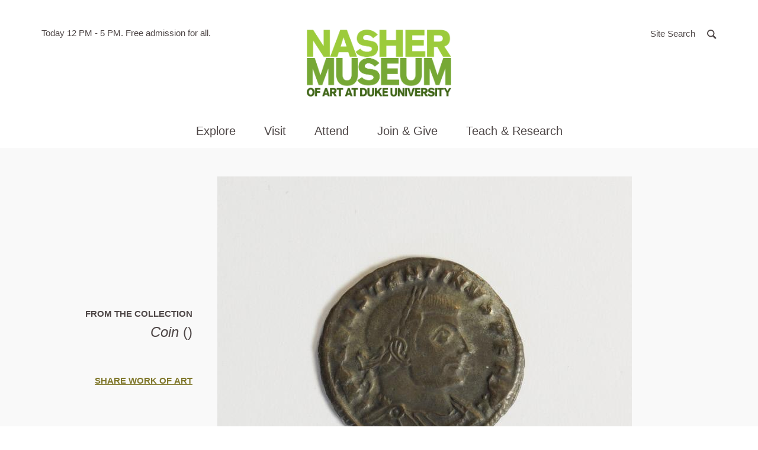

--- FILE ---
content_type: text/html; charset=UTF-8
request_url: https://nasher.duke.edu/artwork/18350/
body_size: 14982
content:

<!doctype html>
<html class="no-js" lang="en-US">
  <head>

  <!-- Google tag (gtag.js) -->
<script async src="https://www.googletagmanager.com/gtag/js?id=G-21PYN184D4"></script>
<script>
  window.dataLayer = window.dataLayer || [];
  function gtag(){dataLayer.push(arguments);}
  gtag('js', new Date());

  gtag('config', 'G-21PYN184D4');
</script>


  <meta charset="utf-8">
  <meta http-equiv="x-ua-compatible" content="ie=edge">
  <meta name="viewport" content="width=device-width, initial-scale=1">
  <meta name='robots' content='index, follow, max-image-preview:large, max-snippet:-1, max-video-preview:-1' />

	<!-- This site is optimized with the Yoast SEO plugin v26.7 - https://yoast.com/wordpress/plugins/seo/ -->
	<title>Coin - Nasher Museum of Art at Duke University</title>
	<link rel="canonical" href="https://nasher.duke.edu/artwork/18350/" />
	<meta property="og:locale" content="en_US" />
	<meta property="og:type" content="article" />
	<meta property="og:title" content="Coin - Nasher Museum of Art at Duke University" />
	<meta property="og:url" content="https://nasher.duke.edu/artwork/18350/" />
	<meta property="og:site_name" content="Nasher Museum of Art at Duke University" />
	<meta property="article:modified_time" content="2022-11-18T20:43:57+00:00" />
	<meta property="og:image" content="https://nasher.duke.edu/wp-content/uploads/2018/02/36153573-b1c288e4-109c-11e8-848b-986b5b198b17.png" />
	<meta property="og:image:width" content="512" />
	<meta property="og:image:height" content="512" />
	<meta property="og:image:type" content="image/png" />
	<meta name="twitter:card" content="summary_large_image" />
	<script type="application/ld+json" class="yoast-schema-graph">{"@context":"https://schema.org","@graph":[{"@type":"WebPage","@id":"https://nasher.duke.edu/artwork/18350/","url":"https://nasher.duke.edu/artwork/18350/","name":"Coin - Nasher Museum of Art at Duke University","isPartOf":{"@id":"https://nasher.duke.edu/#website"},"datePublished":"2017-12-23T06:01:02+00:00","dateModified":"2022-11-18T20:43:57+00:00","breadcrumb":{"@id":"https://nasher.duke.edu/artwork/18350/#breadcrumb"},"inLanguage":"en-US","potentialAction":[{"@type":"ReadAction","target":["https://nasher.duke.edu/artwork/18350/"]}]},{"@type":"BreadcrumbList","@id":"https://nasher.duke.edu/artwork/18350/#breadcrumb","itemListElement":[{"@type":"ListItem","position":1,"name":"Home","item":"https://nasher.duke.edu/"},{"@type":"ListItem","position":2,"name":"Coin"}]},{"@type":"WebSite","@id":"https://nasher.duke.edu/#website","url":"https://nasher.duke.edu/","name":"Nasher Museum of Art at Duke University","description":"","potentialAction":[{"@type":"SearchAction","target":{"@type":"EntryPoint","urlTemplate":"https://nasher.duke.edu/?s={search_term_string}"},"query-input":{"@type":"PropertyValueSpecification","valueRequired":true,"valueName":"search_term_string"}}],"inLanguage":"en-US"}]}</script>
	<!-- / Yoast SEO plugin. -->


<link rel="alternate" title="oEmbed (JSON)" type="application/json+oembed" href="https://nasher.duke.edu/wp-json/oembed/1.0/embed?url=https%3A%2F%2Fnasher.duke.edu%2Fartwork%2F18350%2F" />
<link rel="alternate" title="oEmbed (XML)" type="text/xml+oembed" href="https://nasher.duke.edu/wp-json/oembed/1.0/embed?url=https%3A%2F%2Fnasher.duke.edu%2Fartwork%2F18350%2F&#038;format=xml" />
<style id='wp-img-auto-sizes-contain-inline-css' type='text/css'>
img:is([sizes=auto i],[sizes^="auto," i]){contain-intrinsic-size:3000px 1500px}
/*# sourceURL=wp-img-auto-sizes-contain-inline-css */
</style>
<link rel='stylesheet' id='tribe-events-pro-mini-calendar-block-styles-css' href='https://nasher.duke.edu/wp-content/plugins/events-calendar-pro/build/css/tribe-events-pro-mini-calendar-block.css?ver=7.7.12' type='text/css' media='all' />
<style id='wp-emoji-styles-inline-css' type='text/css'>

	img.wp-smiley, img.emoji {
		display: inline !important;
		border: none !important;
		box-shadow: none !important;
		height: 1em !important;
		width: 1em !important;
		margin: 0 0.07em !important;
		vertical-align: -0.1em !important;
		background: none !important;
		padding: 0 !important;
	}
/*# sourceURL=wp-emoji-styles-inline-css */
</style>
<style id='classic-theme-styles-inline-css' type='text/css'>
/*! This file is auto-generated */
.wp-block-button__link{color:#fff;background-color:#32373c;border-radius:9999px;box-shadow:none;text-decoration:none;padding:calc(.667em + 2px) calc(1.333em + 2px);font-size:1.125em}.wp-block-file__button{background:#32373c;color:#fff;text-decoration:none}
/*# sourceURL=/wp-includes/css/classic-themes.min.css */
</style>
<link rel='stylesheet' id='wppopups-base-css' href='https://nasher.duke.edu/wp-content/plugins/wp-popups-lite/src/assets/css/wppopups-base.css?ver=2.2.0.3' type='text/css' media='all' />
<link rel='stylesheet' id='sage/css-css' href='https://nasher.duke.edu/wp-content/themes/nasher/dist/styles/main.css?ver=8.4.4' type='text/css' media='all' />
<link rel="https://api.w.org/" href="https://nasher.duke.edu/wp-json/" /><link rel="EditURI" type="application/rsd+xml" title="RSD" href="https://nasher.duke.edu/xmlrpc.php?rsd" />
<meta name="tec-api-version" content="v1"><meta name="tec-api-origin" content="https://nasher.duke.edu"><link rel="alternate" href="https://nasher.duke.edu/wp-json/tribe/events/v1/" /><script>(function(H){H.className=H.className.replace(/\bno-js\b/,'js')})(document.documentElement)</script>
<link rel="icon" href="https://nasher.duke.edu/wp-content/uploads/2025/03/cropped-favicon-2025-32x32.png" sizes="32x32" />
<link rel="icon" href="https://nasher.duke.edu/wp-content/uploads/2025/03/cropped-favicon-2025-192x192.png" sizes="192x192" />
<link rel="apple-touch-icon" href="https://nasher.duke.edu/wp-content/uploads/2025/03/cropped-favicon-2025-180x180.png" />
<meta name="msapplication-TileImage" content="https://nasher.duke.edu/wp-content/uploads/2025/03/cropped-favicon-2025-270x270.png" />

  
<style id='global-styles-inline-css' type='text/css'>
:root{--wp--preset--aspect-ratio--square: 1;--wp--preset--aspect-ratio--4-3: 4/3;--wp--preset--aspect-ratio--3-4: 3/4;--wp--preset--aspect-ratio--3-2: 3/2;--wp--preset--aspect-ratio--2-3: 2/3;--wp--preset--aspect-ratio--16-9: 16/9;--wp--preset--aspect-ratio--9-16: 9/16;--wp--preset--color--black: #000000;--wp--preset--color--cyan-bluish-gray: #abb8c3;--wp--preset--color--white: #ffffff;--wp--preset--color--pale-pink: #f78da7;--wp--preset--color--vivid-red: #cf2e2e;--wp--preset--color--luminous-vivid-orange: #ff6900;--wp--preset--color--luminous-vivid-amber: #fcb900;--wp--preset--color--light-green-cyan: #7bdcb5;--wp--preset--color--vivid-green-cyan: #00d084;--wp--preset--color--pale-cyan-blue: #8ed1fc;--wp--preset--color--vivid-cyan-blue: #0693e3;--wp--preset--color--vivid-purple: #9b51e0;--wp--preset--gradient--vivid-cyan-blue-to-vivid-purple: linear-gradient(135deg,rgb(6,147,227) 0%,rgb(155,81,224) 100%);--wp--preset--gradient--light-green-cyan-to-vivid-green-cyan: linear-gradient(135deg,rgb(122,220,180) 0%,rgb(0,208,130) 100%);--wp--preset--gradient--luminous-vivid-amber-to-luminous-vivid-orange: linear-gradient(135deg,rgb(252,185,0) 0%,rgb(255,105,0) 100%);--wp--preset--gradient--luminous-vivid-orange-to-vivid-red: linear-gradient(135deg,rgb(255,105,0) 0%,rgb(207,46,46) 100%);--wp--preset--gradient--very-light-gray-to-cyan-bluish-gray: linear-gradient(135deg,rgb(238,238,238) 0%,rgb(169,184,195) 100%);--wp--preset--gradient--cool-to-warm-spectrum: linear-gradient(135deg,rgb(74,234,220) 0%,rgb(151,120,209) 20%,rgb(207,42,186) 40%,rgb(238,44,130) 60%,rgb(251,105,98) 80%,rgb(254,248,76) 100%);--wp--preset--gradient--blush-light-purple: linear-gradient(135deg,rgb(255,206,236) 0%,rgb(152,150,240) 100%);--wp--preset--gradient--blush-bordeaux: linear-gradient(135deg,rgb(254,205,165) 0%,rgb(254,45,45) 50%,rgb(107,0,62) 100%);--wp--preset--gradient--luminous-dusk: linear-gradient(135deg,rgb(255,203,112) 0%,rgb(199,81,192) 50%,rgb(65,88,208) 100%);--wp--preset--gradient--pale-ocean: linear-gradient(135deg,rgb(255,245,203) 0%,rgb(182,227,212) 50%,rgb(51,167,181) 100%);--wp--preset--gradient--electric-grass: linear-gradient(135deg,rgb(202,248,128) 0%,rgb(113,206,126) 100%);--wp--preset--gradient--midnight: linear-gradient(135deg,rgb(2,3,129) 0%,rgb(40,116,252) 100%);--wp--preset--font-size--small: 13px;--wp--preset--font-size--medium: 20px;--wp--preset--font-size--large: 36px;--wp--preset--font-size--x-large: 42px;--wp--preset--spacing--20: 0.44rem;--wp--preset--spacing--30: 0.67rem;--wp--preset--spacing--40: 1rem;--wp--preset--spacing--50: 1.5rem;--wp--preset--spacing--60: 2.25rem;--wp--preset--spacing--70: 3.38rem;--wp--preset--spacing--80: 5.06rem;--wp--preset--shadow--natural: 6px 6px 9px rgba(0, 0, 0, 0.2);--wp--preset--shadow--deep: 12px 12px 50px rgba(0, 0, 0, 0.4);--wp--preset--shadow--sharp: 6px 6px 0px rgba(0, 0, 0, 0.2);--wp--preset--shadow--outlined: 6px 6px 0px -3px rgb(255, 255, 255), 6px 6px rgb(0, 0, 0);--wp--preset--shadow--crisp: 6px 6px 0px rgb(0, 0, 0);}:where(.is-layout-flex){gap: 0.5em;}:where(.is-layout-grid){gap: 0.5em;}body .is-layout-flex{display: flex;}.is-layout-flex{flex-wrap: wrap;align-items: center;}.is-layout-flex > :is(*, div){margin: 0;}body .is-layout-grid{display: grid;}.is-layout-grid > :is(*, div){margin: 0;}:where(.wp-block-columns.is-layout-flex){gap: 2em;}:where(.wp-block-columns.is-layout-grid){gap: 2em;}:where(.wp-block-post-template.is-layout-flex){gap: 1.25em;}:where(.wp-block-post-template.is-layout-grid){gap: 1.25em;}.has-black-color{color: var(--wp--preset--color--black) !important;}.has-cyan-bluish-gray-color{color: var(--wp--preset--color--cyan-bluish-gray) !important;}.has-white-color{color: var(--wp--preset--color--white) !important;}.has-pale-pink-color{color: var(--wp--preset--color--pale-pink) !important;}.has-vivid-red-color{color: var(--wp--preset--color--vivid-red) !important;}.has-luminous-vivid-orange-color{color: var(--wp--preset--color--luminous-vivid-orange) !important;}.has-luminous-vivid-amber-color{color: var(--wp--preset--color--luminous-vivid-amber) !important;}.has-light-green-cyan-color{color: var(--wp--preset--color--light-green-cyan) !important;}.has-vivid-green-cyan-color{color: var(--wp--preset--color--vivid-green-cyan) !important;}.has-pale-cyan-blue-color{color: var(--wp--preset--color--pale-cyan-blue) !important;}.has-vivid-cyan-blue-color{color: var(--wp--preset--color--vivid-cyan-blue) !important;}.has-vivid-purple-color{color: var(--wp--preset--color--vivid-purple) !important;}.has-black-background-color{background-color: var(--wp--preset--color--black) !important;}.has-cyan-bluish-gray-background-color{background-color: var(--wp--preset--color--cyan-bluish-gray) !important;}.has-white-background-color{background-color: var(--wp--preset--color--white) !important;}.has-pale-pink-background-color{background-color: var(--wp--preset--color--pale-pink) !important;}.has-vivid-red-background-color{background-color: var(--wp--preset--color--vivid-red) !important;}.has-luminous-vivid-orange-background-color{background-color: var(--wp--preset--color--luminous-vivid-orange) !important;}.has-luminous-vivid-amber-background-color{background-color: var(--wp--preset--color--luminous-vivid-amber) !important;}.has-light-green-cyan-background-color{background-color: var(--wp--preset--color--light-green-cyan) !important;}.has-vivid-green-cyan-background-color{background-color: var(--wp--preset--color--vivid-green-cyan) !important;}.has-pale-cyan-blue-background-color{background-color: var(--wp--preset--color--pale-cyan-blue) !important;}.has-vivid-cyan-blue-background-color{background-color: var(--wp--preset--color--vivid-cyan-blue) !important;}.has-vivid-purple-background-color{background-color: var(--wp--preset--color--vivid-purple) !important;}.has-black-border-color{border-color: var(--wp--preset--color--black) !important;}.has-cyan-bluish-gray-border-color{border-color: var(--wp--preset--color--cyan-bluish-gray) !important;}.has-white-border-color{border-color: var(--wp--preset--color--white) !important;}.has-pale-pink-border-color{border-color: var(--wp--preset--color--pale-pink) !important;}.has-vivid-red-border-color{border-color: var(--wp--preset--color--vivid-red) !important;}.has-luminous-vivid-orange-border-color{border-color: var(--wp--preset--color--luminous-vivid-orange) !important;}.has-luminous-vivid-amber-border-color{border-color: var(--wp--preset--color--luminous-vivid-amber) !important;}.has-light-green-cyan-border-color{border-color: var(--wp--preset--color--light-green-cyan) !important;}.has-vivid-green-cyan-border-color{border-color: var(--wp--preset--color--vivid-green-cyan) !important;}.has-pale-cyan-blue-border-color{border-color: var(--wp--preset--color--pale-cyan-blue) !important;}.has-vivid-cyan-blue-border-color{border-color: var(--wp--preset--color--vivid-cyan-blue) !important;}.has-vivid-purple-border-color{border-color: var(--wp--preset--color--vivid-purple) !important;}.has-vivid-cyan-blue-to-vivid-purple-gradient-background{background: var(--wp--preset--gradient--vivid-cyan-blue-to-vivid-purple) !important;}.has-light-green-cyan-to-vivid-green-cyan-gradient-background{background: var(--wp--preset--gradient--light-green-cyan-to-vivid-green-cyan) !important;}.has-luminous-vivid-amber-to-luminous-vivid-orange-gradient-background{background: var(--wp--preset--gradient--luminous-vivid-amber-to-luminous-vivid-orange) !important;}.has-luminous-vivid-orange-to-vivid-red-gradient-background{background: var(--wp--preset--gradient--luminous-vivid-orange-to-vivid-red) !important;}.has-very-light-gray-to-cyan-bluish-gray-gradient-background{background: var(--wp--preset--gradient--very-light-gray-to-cyan-bluish-gray) !important;}.has-cool-to-warm-spectrum-gradient-background{background: var(--wp--preset--gradient--cool-to-warm-spectrum) !important;}.has-blush-light-purple-gradient-background{background: var(--wp--preset--gradient--blush-light-purple) !important;}.has-blush-bordeaux-gradient-background{background: var(--wp--preset--gradient--blush-bordeaux) !important;}.has-luminous-dusk-gradient-background{background: var(--wp--preset--gradient--luminous-dusk) !important;}.has-pale-ocean-gradient-background{background: var(--wp--preset--gradient--pale-ocean) !important;}.has-electric-grass-gradient-background{background: var(--wp--preset--gradient--electric-grass) !important;}.has-midnight-gradient-background{background: var(--wp--preset--gradient--midnight) !important;}.has-small-font-size{font-size: var(--wp--preset--font-size--small) !important;}.has-medium-font-size{font-size: var(--wp--preset--font-size--medium) !important;}.has-large-font-size{font-size: var(--wp--preset--font-size--large) !important;}.has-x-large-font-size{font-size: var(--wp--preset--font-size--x-large) !important;}
/*# sourceURL=global-styles-inline-css */
</style>
</head>
  <body class="wp-singular artwork-template-default single single-artwork postid-2100 wp-theme-nasher tribe-no-js 18350" ontouchstart="">
    <a id="top"></a>
    <div id="splash"></div>
    <noscript><div class="alert alert-warning"><strong>Warning: It looks like JavaScript is currently disabled.</strong> Please be aware that some features of this website will not work as intended.</div></noscript>
    <!--[if IE]>
      <div class="alert alert-warning">
        You are using an <strong>outdated</strong> browser. Please <a href="http://browsehappy.com/">upgrade your browser</a> to improve your experience.      </div>
    <![endif]-->
    <a class="sr-only sr-only-focusable btn btn-default btn-small skippy" href="#main">Skip to main content</a>


        <!-- Begin alerts -->



        <link rel="stylesheet" media="screen" type="text/css" href="//alertbar.oit.duke.edu/sites/all/themes/blackwell/css/alert.css" />

           <script src="https://alertbar.oit.duke.edu/alert.html"></script>


         <!-- END alerts -->

<header class="site-header">



  <div class="site-header-top-bar">
    <div class="container relative">

      <div class="site-header-info">
        <span class="sr-only">Hours of operation</span>
        Today 12 PM - 5 PM.

        <span aria-hidden="true"> Free admission for all. </span>

        <!-- caldwell

        <span class="sr-only">located in</span>
        <span aria-hidden="true"> in </span>
        <a href="http://www.google.com/maps/place/2001+Campus+Drive%2BDurham%2C+NC%2C27705" target="_blank" rel="noopener">Durham, NC</a>
      -->
      </div>

      <div class="site-search">
        <a href="#modaalSearch" role="button" class="btn" id="js-open-search-modal">
          <span class="hidden-xs">Site Search</span>
          <span class="search-icon" aria-hidden="true">
            <svg width="20" height="20" viewBox="0 0 13 13" xmlns="http://www.w3.org/2000/svg"><path d="M11.366 11.94l.433-.434-3.49-3.49.348-.513c.483-.71.744-1.548.744-2.427C9.402 2.686 7.466.75 5.076.75 2.686.75.75 2.687.75 5.076c0 2.39 1.937 4.326 4.326 4.326.82 0 1.603-.227 2.283-.65l.504-.314 3.502 3.5z" stroke-width="1.5" fill="none" fill-rule="evenodd"/></svg>          </span>
        </a>
        <div id="modaalSearch" class="search-modal">
          
<form role="search" method="get" class="search-form" action="https://nasher.duke.edu/search/">
  <label class="sr-only" for="searchForm696d90d64a22a">Search for:</label>
  <input type="search" 
  		class="search-field"
      name="se"
      id="searchForm696d90d64a22a"
      placeholder="Search …"
      value=""
      title="Search for:"
      autocomplete="off"
      required />
  
  <div class="search-form-buttons text-center">
    <button type="submit" class="search-submit btn btn-primary">
      Search the Site
    </button>
    <button class="emuseum-search-submit btn btn-primary">
      Search the Collection
    </button>
  </div>
  
</form>        </div>
      </div>
      <button type="button" class="navbar-toggle collapsed" data-toggle="collapse" data-target="#siteMainNav" aria-expanded="false">
        <span class="sr-only">Toggle navigation</span>
        <span class="hamburger">
          <span class="icon-bar"></span>
          <span class="icon-bar"></span>
          <span class="icon-bar"></span>
        </span>
      </button>
    </div>

  </div>

  <div class="container">
    <div class="brand text-center">
      <a class="site-header-logo" href="https://nasher.duke.edu/">
        <img src="https://nasher.duke.edu/wp-content/themes/nasher/dist/images/NasherMuseum_300x300_RGB.png" width="244" alt="Nasher Museum of Art at Duke University" /> <!-- JC RG new logo to fit better in chrome -->
      </a>
    </div>

    <div id="siteMainNav" class="site-main-nav collapse navbar-collapse">
      <nav class="nav-primary">
        <ul id="menu-main-navigation" class="nav"><li class="dropdown menu-explore"><a role="button" class="dropdown-toggle" data-toggle="dropdown" data-target="#" href="#">Explore <span class="dd-toggle-icon"><svg width="34" height="34" viewBox="0 0 34 34" xmlns="http://www.w3.org/2000/svg"><g fill="none" fill-rule="evenodd"><rect stroke-width="2" x="1" y="1" width="32" height="32" rx="16"/><path d="M16.15 8.5h1.7v17h-1.7z"/><path d="M8.5 16.15h17v1.7h-17z"/></g></svg></span></a>
<div class="submenu-wrap"><div class="container"><ul class="submenu">
	<li class="dropdown menu-art"><strong class="submenu-heading">Art</strong><ul>		<li class="menu-exhibitions"><a href="https://nasher.duke.edu/exhibitions/">Exhibitions</a></li>
		<li class="menu-on-view-the-collection-galleries"><a href="https://nasher.duke.edu/the-collection-galleries/">On View: The Collection Galleries</a></li>
		<li class="menu-virtual-exhibitions"><a href="https://nasher.duke.edu/stories/?story_tag=virtual-exhibition">Virtual Exhibitions</a></li>
		<li class="menu-the-contemporary-collection"><a href="https://nasher.duke.edu/contemporary-collection/">The Contemporary Collection</a></li>
		<li class="menu-browse-the-collection"><a href="https://emuseum.nasher.duke.edu/">Browse the Collection</a></li>
		<li class="menu-reading-black-art-a-bibliography"><a href="https://nasher.duke.edu/reading/">Reading Black Art:<br /> A Bibliography</a></li>
</ul></li>
	<li class="dropdown menu-stories"><strong class="submenu-heading">Stories</strong><ul>		<li class="menu-nasher-in-the-news"><a href="/news/?news_cat=nasher-in-the-news">Nasher in the News</a></li>
		<li class="menu-videos"><a href="/stories/?story_type=video">Videos</a></li>
		<li class="menu-articles"><a href="/stories/?story_type=articles">Articles</a></li>
		<li class="menu-photo-essays"><a href="/stories/?story_type=photo-gallery">Photo Essays</a></li>
		<li class="menu-podcasts"><a href="/stories/?story_type=podcast">Podcasts</a></li>
		<li class="menu-recent-acquisitions"><a href="/stories/?story_type=recent-acquisition">Recent Acquisitions</a></li>
</ul></li>
</ul></div></div>
</li>
<li class="dropdown menu-visit"><a role="button" class="dropdown-toggle" data-toggle="dropdown" data-target="#" href="#">Visit <span class="dd-toggle-icon"><svg width="34" height="34" viewBox="0 0 34 34" xmlns="http://www.w3.org/2000/svg"><g fill="none" fill-rule="evenodd"><rect stroke-width="2" x="1" y="1" width="32" height="32" rx="16"/><path d="M16.15 8.5h1.7v17h-1.7z"/><path d="M8.5 16.15h17v1.7h-17z"/></g></svg></span></a>
<div class="submenu-wrap"><div class="container"><ul class="submenu">
	<li class="dropdown menu-visit"><strong class="submenu-heading">Visit</strong><ul>		<li class="menu-duke-community"><a href="https://nasher.duke.edu/visitor-info/duke-community/">Duke Community</a></li>
		<li class="menu-plan-your-visit"><a href="https://nasher.duke.edu/visitor-info/hours-admission/">Plan Your Visit</a></li>
		<li class="menu-accessibility"><a href="https://nasher.duke.edu/visitor-info/accessibility/">Accessibility</a></li>
		<li class="menu-families"><a href="https://nasher.duke.edu/visitor-info/families/">Families</a></li>
		<li class="menu-about"><a href="https://nasher.duke.edu/about/mission/">About</a></li>
</ul></li>
	<li class="dropdown menu-cafe"><strong class="submenu-heading">Café</strong><ul>		<li class="menu-cafe-hours-reservations-menus"><a href="https://nasher.duke.edu/cafe/about/">Café Hours, Reservations, &#038; Menus</a></li>
		<li class="menu-catering"><a href="https://nasher.duke.edu/cafe/catering/">Catering</a></li>
</ul></li>
	<li class="dropdown menu-tours"><strong class="submenu-heading">Tours</strong><ul>		<li class="menu-guided-tours"><a href="https://nasher.duke.edu/tours/guided-tours/">Guided Tours</a></li>
		<li class="menu-college-and-university-tours"><a href="https://nasher.duke.edu/tours/college-and-university-tours/">College and University Tours</a></li>
		<li class="menu-k-12-tours"><a href="https://nasher.duke.edu/k-12-teachers/k-12-programs/">K-12 Tours</a></li>
		<li class="menu-reflections-a-program-for-people-with-dementia-and-their-care-partners"><a href="https://nasher.duke.edu/programs/reflections-alzheimers-program/">Reflections: A Program for People with Dementia and Their Care Partners</a></li>
</ul></li>
	<li class="dropdown menu-store"><strong class="submenu-heading">Store</strong><ul>		<li class="menu-parker-otis-at-the-nasher-museum"><a href="https://nasher.duke.edu/parker-otis-shop/">Parker &#038; Otis at the Nasher Museum</a></li>
</ul></li>
</ul></div></div>
</li>
<li class="dropdown menu-attend"><a role="button" class="dropdown-toggle" data-toggle="dropdown" data-target="#" href="#">Attend <span class="dd-toggle-icon"><svg width="34" height="34" viewBox="0 0 34 34" xmlns="http://www.w3.org/2000/svg"><g fill="none" fill-rule="evenodd"><rect stroke-width="2" x="1" y="1" width="32" height="32" rx="16"/><path d="M16.15 8.5h1.7v17h-1.7z"/><path d="M8.5 16.15h17v1.7h-17z"/></g></svg></span></a>
<div class="submenu-wrap"><div class="container"><ul class="submenu">
	<li class="dropdown menu-events"><strong class="submenu-heading">Events</strong><ul>		<li class="menu-calendar"><a href="https://nasher.duke.edu/events/">Calendar</a></li>
		<li class="menu-host-your-event"><a href="https://nasher.duke.edu/host-your-event/">Host Your Event</a></li>
</ul></li>
</ul></div></div>
</li>
<li class="dropdown menu-join-give"><a role="button" class="dropdown-toggle" data-toggle="dropdown" data-target="#" href="#">Join &#038; Give <span class="dd-toggle-icon"><svg width="34" height="34" viewBox="0 0 34 34" xmlns="http://www.w3.org/2000/svg"><g fill="none" fill-rule="evenodd"><rect stroke-width="2" x="1" y="1" width="32" height="32" rx="16"/><path d="M16.15 8.5h1.7v17h-1.7z"/><path d="M8.5 16.15h17v1.7h-17z"/></g></svg></span></a>
<div class="submenu-wrap"><div class="container"><ul class="submenu">
	<li class="dropdown menu-giving"><strong class="submenu-heading">Giving</strong><ul>		<li class="menu-annual-fund"><a href="https://nasher.duke.edu/giving/annual-fund-gifts/">Annual Fund</a></li>
		<li class="menu-endowment-gifts"><a href="https://nasher.duke.edu/giving/endowment-gifts/">Endowment Gifts</a></li>
		<li class="menu-exhibition-gifts"><a href="https://nasher.duke.edu/giving/exhibition-gifts/">Exhibition Gifts</a></li>
</ul></li>
	<li class="dropdown menu-membership"><strong class="submenu-heading">Membership</strong><ul>		<li class="menu-join-today"><a href="https://nasher.duke.edu/membership-levels/">Join Today</a></li>
		<li class="menu-renew-your-membership"><a href="https://nasher.duke.edu/renew-your-membership/">Renew Your Membership</a></li>
</ul></li>
</ul></div></div>
</li>
<li class="wider dropdown menu-teach-research"><a role="button" class="dropdown-toggle" data-toggle="dropdown" data-target="#" href="#">Teach &#038; Research <span class="dd-toggle-icon"><svg width="34" height="34" viewBox="0 0 34 34" xmlns="http://www.w3.org/2000/svg"><g fill="none" fill-rule="evenodd"><rect stroke-width="2" x="1" y="1" width="32" height="32" rx="16"/><path d="M16.15 8.5h1.7v17h-1.7z"/><path d="M8.5 16.15h17v1.7h-17z"/></g></svg></span></a>
<div class="submenu-wrap"><div class="container"><ul class="submenu">
	<li class="dropdown menu-duke-faculty"><strong class="submenu-heading">Duke Faculty</strong><ul>		<li class="menu-academic-initiatives-collection-research"><a href="https://nasher.duke.edu/duke-faculty/academic_initiatives/">Academic Initiatives &#038; Collection Research</a></li>
		<li class="menu-schedule-a-class-visit"><a href="https://nasher.duke.edu/duke-faculty/schedulevisit/">Schedule a Class Visit</a></li>
		<li class="menu-teaching-at-the-museum"><a href="https://nasher.duke.edu/duke-faculty/teaching_at_museum/">Teaching at the Museum</a></li>
		<li class="menu-incubator-gallery"><a href="https://nasher.duke.edu/duke-faculty/incubator-gallery/">Incubator Gallery</a></li>
</ul></li>
	<li class="dropdown menu-duke-students"><strong class="submenu-heading">Duke Students</strong><ul>		<li class="menu-visiting-collection-research"><a href="https://nasher.duke.edu/collection-research/">Visiting &#038; Collection Research</a></li>
		<li class="menu-internships-student-gallery-guides"><a href="https://nasher.duke.edu/duke-students/internships/">Internships &#038; Student Gallery Guides</a></li>
		<li class="menu-museum-theory-practice-classes"><a href="https://nasher.duke.edu/concentration-in-museum-theory-practice/">Museum Theory &#038; Practice Classes</a></li>
		<li class="menu-nasher-muse-student-board"><a href="https://nasher.duke.edu/boards/nasher-muse-student-board/">Nasher MUSE Student Board</a></li>
</ul></li>
	<li class="dropdown menu-k-12-teachers"><strong class="submenu-heading">K-12 Teachers</strong><ul>		<li class="menu-k-12-programs"><a href="https://nasher.duke.edu/k-12-teachers/k-12-programs/">K-12 Programs</a></li>
		<li class="menu-teacher-events"><a href="https://nasher.duke.edu/k-12-teachers/teacher-events/">Teacher Events</a></li>
		<li class="menu-virtual-k-12-teacher-resources"><a href="https://nasher.duke.edu/k-12-teachers/resources/">Virtual K-12 Teacher Resources</a></li>
</ul></li>
	<li class="dropdown menu-nasher-teens"><strong class="submenu-heading">Nasher Teens</strong><ul>		<li class="menu-nasher-teen-council"><a href="https://nasher.duke.edu/nasher-teen-council/">Nasher Teen Council</a></li>
</ul></li>
</ul></div></div>
</li>
<li class="dropdown menu-about"><a role="button" class="dropdown-toggle" data-toggle="dropdown" data-target="#" href="#">About <span class="dd-toggle-icon"><svg width="34" height="34" viewBox="0 0 34 34" xmlns="http://www.w3.org/2000/svg"><g fill="none" fill-rule="evenodd"><rect stroke-width="2" x="1" y="1" width="32" height="32" rx="16"/><path d="M16.15 8.5h1.7v17h-1.7z"/><path d="M8.5 16.15h17v1.7h-17z"/></g></svg></span></a>
<div class="submenu-wrap"><div class="container"><ul class="submenu">
	<li class="dropdown menu-about-the-nasher"><strong class="submenu-heading">About the Nasher</strong><ul>		<li class="menu-about"><a href="https://nasher.duke.edu/about/mission/">About</a></li>
		<li class="menu-history"><a href="https://nasher.duke.edu/about/history/">History</a></li>
		<li class="menu-about-the-building"><a href="https://nasher.duke.edu/about/about-the-building/">About the Building</a></li>
		<li class="menu-about-the-collection"><a href="https://nasher.duke.edu/about/about-the-collections/">About the Collection</a></li>
		<li class="menu-annual-report"><a href="https://nasher.duke.edu/about/annual-report/">Annual Report</a></li>
		<li class="menu-publications"><a href="https://nasher.duke.edu/about/publications/">Publications</a></li>
</ul></li>
	<li class="dropdown menu-boards"><strong class="submenu-heading">Boards</strong><ul>		<li class="menu-board-of-advisors"><a href="https://nasher.duke.edu/boards/board-of-advisors/">Board of Advisors</a></li>
		<li class="menu-friends-board"><a href="https://nasher.duke.edu/boards/friends-board/">Friends Board</a></li>
		<li class="menu-faculty-advisory-committee"><a href="https://nasher.duke.edu/boards/faculty-advisory-committee/">Faculty Advisory Committee</a></li>
		<li class="menu-nasher-muse-student-board"><a href="https://nasher.duke.edu/boards/nasher-muse-student-board/">Nasher MUSE Student Board</a></li>
</ul></li>
	<li class="dropdown menu-news"><strong class="submenu-heading">News</strong><ul>		<li class="menu-nasher-in-the-news"><a href="/news/?news_cat=nasher-in-the-news">Nasher in the News</a></li>
		<li class="menu-staff-news"><a href="https://nasher.duke.edu/staff-news/">Staff News</a></li>
		<li class="menu-enewsletter-signup"><a href="https://nasher.duke.edu/https-ci-criticalimpact-com-sup-cfmfide807c325ecbf3c90/">eNewsletter Signup</a></li>
</ul></li>
	<li class="dropdown menu-contact"><strong class="submenu-heading">Contact</strong><ul>		<li class="menu-press-general-inquiries"><a href="https://nasher.duke.edu/general-inquiries/">Press &#038; General Inquiries</a></li>
		<li class="menu-staff"><a href="https://nasher.duke.edu/contact-us/">Staff</a></li>
</ul></li>
	<li class="dropdown menu-opportunities"><strong class="submenu-heading">Opportunities</strong><ul>		<li class="menu-careers-at-the-nasher-museum"><a href="https://nasher.duke.edu/jobs/">Careers at the Nasher Museum</a></li>
		<li class="menu-duke-student-jobs"><a href="https://nasher.duke.edu/guides/">Duke Student Jobs</a></li>
		<li class="menu-internships-student-gallery-guides"><a href="https://nasher.duke.edu/duke-students/internships/">Internships &#038; Student Gallery Guides</a></li>
</ul></li>
</ul></div></div>
</li>
</ul>      </nav>
      <div class="nav-primary-backdrop"></div>
    </div>

  </div>
</header>
    <div class="wrap" role="document">

      <main class="main" id="main" tabindex="-1">
        	
<div class="page-header page-header--artwork">
  <div class="container">
    <div class="offset-banner-module">

      <div class="offset-banner-module__image">
        <div class="hidden-md hidden-lg">
          <span class="object-label">From the Collection</span>
        </div>
        <figure class="artwork-stage">
          <img src="https://nasher.duke.edu/wp-content/uploads/emuseum_media/emuse_18199.jpg" alt="" class="lazyload" />
        </figure>
      </div>

      <div class="offset-banner-module__content">
        <div class="hidden-xs hidden-sm">
          <span class="object-label">From the Collection</span>
        </div>

        <div class="single-artwork-title">
          <h1 class="page-title">
            <span class="single-artwork-artist-title h2 db">
                          </span>
            <span class="single-artwork-art-title h3 db">
              Coin <span class="date">()</span>            </span>
          </h1>
        </div>

        <div class="single-meta">
          <div class="share-post-module">
    <button id="pageShareBtn-696d90d6671ed" class="cta-link" data-toggle="dropdown" aria-haspopup="true" aria-expanded="false">
      Share Work of Art
    </button>
    <ul class="dropdown-menu" aria-labelledby="pageShareBtn-696d90d6671ed">
      <li><a href="http://www.facebook.com/sharer.php?u=https://nasher.duke.edu/artwork/18350/" target="_blank"><span aria-hidden="true"><svg viewBox="0 0 100 100" width="20" height="20" xmlns="http://www.w3.org/2000/svg" xmlns:xlink="http://www.w3.org/1999/xlink"><title>Facebook</title><g><path d="M67.8,50L67.8,50L67.8,50h-14v37.5H37.7V50H30V37.8h7.7v-8c0-10.8,4.7-17.3,17.5-17.3h14.7v13.3h-12c-3.6,0-4,1.9-4,5.4v6.6H70L67.8,50z"></path></g></svg></span><span class="sr-only">share on </span>Facebook</a></li>
      <li><a href="https://twitter.com/share?url=https://nasher.duke.edu/artwork/18350/&text=Coin" target="_blank"><span aria-hidden="true"><svg viewBox="0 0 100 100" width="20" height="20" xmlns="http://www.w3.org/2000/svg" xmlns:xlink="http://www.w3.org/1999/xlink"><title>Twitter</title><g><path d="M90,24.8c-2.9,1.3-6.1,2.2-9.4,2.6c3.3-2,6-5.3,7.2-9.1c-3.2,1.9-6.7,3.2-10.4,4c-3-3.2-7.2-5.2-12-5.2c-9.1,0-16.4,7.4-16.4,16.6c0,1.3,0.1,2.6,0.4,3.8C35.8,36.6,23.7,30,15.6,20c-1.4,2.4-2.2,5.2-2.2,8.3c0,5.8,2.9,10.8,7.3,13.8C18,42,15.4,41.3,13.2,40c0,0.1,0,0.1,0,0.2c0,8,5.7,14.7,13.1,16.2C25,56.8,23.6,57,22,57c-1.1,0-2.1-0.1-3.1-0.3C21,63.2,27,68,34.2,68.1c-5.7,4.4-12.7,7.1-20.3,7.1c-1.3,0-2.7-0.1-3.9-0.2c7.2,4.7,15.9,7.4,25.1,7.4c30.2,0,46.7-25.1,46.7-47c0-0.7,0-1.4,0-2.1C85,31,87.8,28,90,24.8z"></path></g></svg></span><span class="sr-only">share on </span>Twitter</a></li>
      <li><button data-clipboard-text="https://nasher.duke.edu/artwork/18350/" class="clipboard btn btn-default"><span aria-hidden="true"><svg xmlns="http://www.w3.org/2000/svg" width="20" height="16" viewBox="0 0 24 24"><path d="M6.188 8.719c.439-.439.926-.801 1.444-1.087 2.887-1.591 6.589-.745 8.445 2.069l-2.246 2.245c-.644-1.469-2.243-2.305-3.834-1.949-.599.134-1.168.433-1.633.898l-4.304 4.306c-1.307 1.307-1.307 3.433 0 4.74 1.307 1.307 3.433 1.307 4.74 0l1.327-1.327c1.207.479 2.501.67 3.779.575l-2.929 2.929c-2.511 2.511-6.582 2.511-9.093 0s-2.511-6.582 0-9.093l4.304-4.306zm6.836-6.836l-2.929 2.929c1.277-.096 2.572.096 3.779.574l1.326-1.326c1.307-1.307 3.433-1.307 4.74 0 1.307 1.307 1.307 3.433 0 4.74l-4.305 4.305c-1.311 1.311-3.44 1.3-4.74 0-.303-.303-.564-.68-.727-1.051l-2.246 2.245c.236.358.481.667.796.982.812.812 1.846 1.417 3.036 1.704 1.542.371 3.194.166 4.613-.617.518-.286 1.005-.648 1.444-1.087l4.304-4.305c2.512-2.511 2.512-6.582.001-9.093-2.511-2.51-6.581-2.51-9.092 0z"/></svg></span><span class="sr-only">copy the </span>Permalink</button></li>
    </ul>
  </div>        </div>
      </div>

    </div>

    
        <div class="artwork-details">
      <div class="offset-h-module__heading"></div>
      <div class="offset-h-module__content offset-h-module__content--full">
        <div class="artwork-details-content">
          <div class="row">

            
              <div class="c6">
                                                                                        <dl>
                      <dt>Title</dt>
                      <dd><em>Coin</em></dd>
                    </dl>
                                                                                                                                                      </div>

            
              <div class="c6">
                                                                                                                                                                      </div>

                      </div>
        </div>

      </div>
    </div>

  </div>
</div>  

<div class="container">
	<div class="explore-collection">
		<div class="offset-h-module">
			<div class="offset-h-module__heading">
				<h2>Explore Our Collection</h2>
			</div>

			<div class="offset-h-module__content offset-h-module__content--full">
				<div class="offset-h-module__content-intro">
					<p>A small portion of the museum’s permanent collection is on view at any time. View the digital database of our collection containing more than 6,000 works of art.</p>
				</div>
				
				
    <div class="row flex-ns items-end-ns">
      <div class="cs6">
        <form role="search" action="https://emuseum.nasher.duke.edu/search/" method="post" id="emuseumSearchForm" class="emuseum-form search-form">
          <label for="emuseum-search">Search the collection&hellip;</label>
          <input type="search" name="search" id="emuseum-search" class="search-field" required />
          <button type="submit" class="search-submit" />
            <span class="sr-only">Submit search</span>
            <svg width="16" height="16" viewBox="0 0 13 13" xmlns="http://www.w3.org/2000/svg"><path d="M11.366 11.94l.433-.434-3.49-3.49.348-.513c.483-.71.744-1.548.744-2.427C9.402 2.686 7.466.75 5.076.75 2.686.75.75 2.687.75 5.076c0 2.39 1.937 4.326 4.326 4.326.82 0 1.603-.227 2.283-.65l.504-.314 3.502 3.5z" stroke-width="1.5" fill="none" fill-rule="evenodd"/></svg>
          </button>
        </form>
      </div>
      <div class="cs6">
        <div class="emusuem-form-buttons">
          <a href="https://emuseum.nasher.duke.edu/advancedsearch/" class="cta-link btn" target="_blank" rel="noopener">Advanced Search</a>
          <a href="https://emuseum.nasher.duke.edu/people/" class="cta-link btn" target="_blank" rel="noopener">Browse by Artist</a>
        </div>
      </div>
    </div>			</div>
		</div>
	</div>
</div>    
<div class="page-share-buttons">
  
  <div class="page-share-buttons__title" aria-hidden="true">
    SHARE THIS PAGE&hellip;
  </div>

  <div role="group" aria-label="Share this page">
    <a href="http://www.facebook.com/sharer.php?u=https://nasher.duke.edu/artwork/18350/" role="button" class="btn btn-default" target="_blank">
      <span class="sr-only">Share on </span>
      <span aria-hidden="true"><svg viewBox="0 0 100 100" width="20" height="20" xmlns="http://www.w3.org/2000/svg" xmlns:xlink="http://www.w3.org/1999/xlink"><title>Facebook</title><g><path d="M67.8,50L67.8,50L67.8,50h-14v37.5H37.7V50H30V37.8h7.7v-8c0-10.8,4.7-17.3,17.5-17.3h14.7v13.3h-12c-3.6,0-4,1.9-4,5.4v6.6H70L67.8,50z"></path></g></svg></span>
      Facebook
    </a>
    <a href="https://twitter.com/share?url=https://nasher.duke.edu/artwork/18350/&#038;text=Coin" role="button" class="btn btn-default" target="_blank">
      <span class="sr-only">Share on </span>
      <span aria-hidden="true"><svg viewBox="0 0 100 100" width="20" height="20" xmlns="http://www.w3.org/2000/svg" xmlns:xlink="http://www.w3.org/1999/xlink"><title>Twitter</title><g><path d="M90,24.8c-2.9,1.3-6.1,2.2-9.4,2.6c3.3-2,6-5.3,7.2-9.1c-3.2,1.9-6.7,3.2-10.4,4c-3-3.2-7.2-5.2-12-5.2c-9.1,0-16.4,7.4-16.4,16.6c0,1.3,0.1,2.6,0.4,3.8C35.8,36.6,23.7,30,15.6,20c-1.4,2.4-2.2,5.2-2.2,8.3c0,5.8,2.9,10.8,7.3,13.8C18,42,15.4,41.3,13.2,40c0,0.1,0,0.1,0,0.2c0,8,5.7,14.7,13.1,16.2C25,56.8,23.6,57,22,57c-1.1,0-2.1-0.1-3.1-0.3C21,63.2,27,68,34.2,68.1c-5.7,4.4-12.7,7.1-20.3,7.1c-1.3,0-2.7-0.1-3.9-0.2c7.2,4.7,15.9,7.4,25.1,7.4c30.2,0,46.7-25.1,46.7-47c0-0.7,0-1.4,0-2.1C85,31,87.8,28,90,24.8z"></path></g></svg></span>
      Twitter
    </a>
    <button data-clipboard-text="https://nasher.duke.edu/artwork/18350/" class="btn btn-default clipboard">
      <span class="sr-only">Copy the </span>
      <span aria-hidden="true"><svg xmlns="http://www.w3.org/2000/svg" width="20" height="16" viewBox="0 0 24 24"><path d="M6.188 8.719c.439-.439.926-.801 1.444-1.087 2.887-1.591 6.589-.745 8.445 2.069l-2.246 2.245c-.644-1.469-2.243-2.305-3.834-1.949-.599.134-1.168.433-1.633.898l-4.304 4.306c-1.307 1.307-1.307 3.433 0 4.74 1.307 1.307 3.433 1.307 4.74 0l1.327-1.327c1.207.479 2.501.67 3.779.575l-2.929 2.929c-2.511 2.511-6.582 2.511-9.093 0s-2.511-6.582 0-9.093l4.304-4.306zm6.836-6.836l-2.929 2.929c1.277-.096 2.572.096 3.779.574l1.326-1.326c1.307-1.307 3.433-1.307 4.74 0 1.307 1.307 1.307 3.433 0 4.74l-4.305 4.305c-1.311 1.311-3.44 1.3-4.74 0-.303-.303-.564-.68-.727-1.051l-2.246 2.245c.236.358.481.667.796.982.812.812 1.846 1.417 3.036 1.704 1.542.371 3.194.166 4.613-.617.518-.286 1.005-.648 1.444-1.087l4.304-4.305c2.512-2.511 2.512-6.582.001-9.093-2.511-2.51-6.581-2.51-9.092 0z"/></svg></span>
      Permalink
    </button>
  </div>

</div>  
      </main><!-- /.main -->

      
<footer class="site-footer">
  <div class="container">

    <div class="site-footer-top">
      <div class="footer-logo">
        <img src="https://nasher.duke.edu/wp-content/themes/nasher/dist/images/NasherMuseum_BLK_300x300_RGB.png" width="260" alt="Nasher Museum of Art at Duke University" />
      </div>
      <div class="footer-row row">
        <div class="cm8">
          <div class="row">
            <div class="c6 cs4">
              <strong class="footer-heading text-uppercase">Address</strong><br>
              <address>
                <a href="http://www.google.com/maps/place/2001+Campus+Drive%2BDurham%2C+NC%2C27705" target="_blank" rel="noopener">2001 Campus Drive<br>Durham, NC 27705</a>                </a>
              </address>
            </div>
            <div class="c6 cs3">
              <strong class="footer-heading text-uppercase">Phone</strong><br>
                            <a href="tel:919-684-5135">919-684-5135</a>
            </div>
            <div class="cs5 c12">
              <strong class="footer-heading text-uppercase">Follow us</strong>
              <ul class="site-social-links"><li class="social-facebook">
      <a href="http://www.facebook.com/nashermuseum" target="_blank" rel="noopener">
        <svg xmlns="http://www.w3.org/2000/svg" viewBox="0 0 36.71 36.71" width="32" height="32"><title>Facebook</title><path d="M386.74,176.67a2,2,0,0,1-2,2h-9.35V164.48h4.77l0.71-5.54h-5.49V155.4c0-1.6.45-2.7,2.75-2.7H381v-5a39.21,39.21,0,0,0-4.28-.22c-4.23,0-7.13,2.58-7.13,7.32v4.09h-4.78v5.54h4.78V178.7H352.06a2,2,0,0,1-2-2V144a2,2,0,0,1,2-2h32.66a2,2,0,0,1,2,2v32.66Z" transform="translate(-350.03 -141.99)"/></svg>
      </a>
    </li><li class="social-instagram">
      <a href="http://instagram.com/nashermuseum" target="_blank" rel="noopener">
        <svg xmlns="http://www.w3.org/2000/svg" width="32" height="32" viewBox="0 0 24 24"><title>Instagram</title><path d="M15.233 5.488c-.843-.038-1.097-.046-3.233-.046s-2.389.008-3.232.046c-2.17.099-3.181 1.127-3.279 3.279-.039.844-.048 1.097-.048 3.233s.009 2.389.047 3.233c.099 2.148 1.106 3.18 3.279 3.279.843.038 1.097.047 3.233.047 2.137 0 2.39-.008 3.233-.046 2.17-.099 3.18-1.129 3.279-3.279.038-.844.046-1.097.046-3.233s-.008-2.389-.046-3.232c-.099-2.153-1.111-3.182-3.279-3.281zm-3.233 10.62c-2.269 0-4.108-1.839-4.108-4.108 0-2.269 1.84-4.108 4.108-4.108s4.108 1.839 4.108 4.108c0 2.269-1.839 4.108-4.108 4.108zm4.271-7.418c-.53 0-.96-.43-.96-.96s.43-.96.96-.96.96.43.96.96-.43.96-.96.96zm-1.604 3.31c0 1.473-1.194 2.667-2.667 2.667s-2.667-1.194-2.667-2.667c0-1.473 1.194-2.667 2.667-2.667s2.667 1.194 2.667 2.667zm4.333-12h-14c-2.761 0-5 2.239-5 5v14c0 2.761 2.239 5 5 5h14c2.762 0 5-2.239 5-5v-14c0-2.761-2.238-5-5-5zm.952 15.298c-.132 2.909-1.751 4.521-4.653 4.654-.854.039-1.126.048-3.299.048s-2.444-.009-3.298-.048c-2.908-.133-4.52-1.748-4.654-4.654-.039-.853-.048-1.125-.048-3.298 0-2.172.009-2.445.048-3.298.134-2.908 1.748-4.521 4.654-4.653.854-.04 1.125-.049 3.298-.049s2.445.009 3.299.048c2.908.133 4.523 1.751 4.653 4.653.039.854.048 1.127.048 3.299 0 2.173-.009 2.445-.048 3.298z"/></svg>
      </a>
    </li><li class="social-twitter">
      <a href="http://x.com/nashermuseum" target="_blank" rel="noopener">
        <svg xmlns="http://www.w3.org/2000/svg" width="32" height="32" viewBox="0 0 24 24"><title>Twitter</title><path d="M19 0h-14c-2.761 0-5 2.239-5 5v14c0 2.761 2.239 5 5 5h14c2.762 0 5-2.239 5-5v-14c0-2.761-2.238-5-5-5zm-.139 9.237c.209 4.617-3.234 9.765-9.33 9.765-1.854 0-3.579-.543-5.032-1.475 1.742.205 3.48-.278 4.86-1.359-1.437-.027-2.649-.976-3.066-2.28.515.098 1.021.069 1.482-.056-1.579-.317-2.668-1.739-2.633-3.26.442.246.949.394 1.486.411-1.461-.977-1.875-2.907-1.016-4.383 1.619 1.986 4.038 3.293 6.766 3.43-.479-2.053 1.08-4.03 3.199-4.03.943 0 1.797.398 2.395 1.037.748-.147 1.451-.42 2.086-.796-.246.767-.766 1.41-1.443 1.816.664-.08 1.297-.256 1.885-.517-.439.656-.996 1.234-1.639 1.697z"/></svg>
      </a>
    </li><li class="social-youtube">
      <a href="https://youtube.com/nashermuseum" target="_blank" rel="noopener">
        <svg xmlns="http://www.w3.org/2000/svg" width="36" height="36" viewBox="0 0 20 14"><title>YouTube</title><path d="M7.898 9.582l-.001-5.593 5.378 2.806-5.377 2.787zM19.706 3.02s-.194-1.371-.791-1.976C18.158.252 17.31.248 16.921.201 14.135 0 9.957 0 9.957 0h-.009S5.77 0 2.984.201c-.389.047-1.237.05-1.994.843C.393 1.65.2 3.02.2 3.02S0 4.631 0 6.242v1.51c0 1.61.2 3.221.2 3.221s.193 1.372.79 1.976c.757.793 1.752.768 2.195.851 1.592.153 6.768.2 6.768.2s4.182-.006 6.968-.208c.389-.046 1.237-.05 1.994-.843.597-.604.791-1.976.791-1.976s.2-1.61.2-3.221v-1.51c0-1.611-.2-3.222-.2-3.222z"/></svg>
      </a>
    </li><li class="social-soundcloud">
      <a href="https://soundcloud.com/nashermuseum" target="_blank" rel="noopener">
        <svg xmlns="http://www.w3.org/2000/svg" width="32" height="32" viewBox="0 0 24 24"><title>Soundcloud</title><path d="M19 0h-14c-2.761 0-5 2.239-5 5v14c0 2.761 2.239 5 5 5h14c2.762 0 5-2.239 5-5v-14c0-2.761-2.238-5-5-5zm-14.333 15.524c-.405-.365-.667-.903-.667-1.512 0-.608.262-1.146.667-1.512v3.024zm1.333.476c-.243 0-.369.003-.667-.092v-3.792c.316-.101.465-.097.667-.081v3.965zm1.333 0h-.666v-3.778l.206.121c.091-.375.253-.718.461-1.023v4.68zm1.334 0h-.667v-5.378c.206-.154.426-.286.667-.377v5.755zm1.333 0h-.667v-5.905c.251-.027.328-.046.667.006v5.899zm1.333 0h-.667v-5.7l.253.123c.119-.207.261-.395.414-.572v6.149zm6.727 0h-6.06v-6.748c.532-.366 1.16-.585 1.842-.585 1.809 0 3.275 1.494 3.41 3.386 1.303-.638 2.748.387 2.748 1.876 0 1.143-.869 2.071-1.94 2.071z"/></svg>
      </a>
    </li></ul>            </div>
          </div>
        </div>
        <div class="cm4 ">
                    <div class="gform_wrapper">
            <strong class="footer-heading text-uppercase">E-Newsletter</strong>
            <p class="gform_description">
              How often would you like to hear from the Nasher Museum by email? You choose. Subscribe to just
              one or all six of our different e-Newsletters based on your interests. We can't wait to be in touch!
            </p>
            <a href="https://ci.criticalimpact.com/sup.cfm?fid=e807c325ecbf3c90"
               target="_blank"
               class="footer-newsletter-subscribe"
               title="Join our art community by subscribing to our newsletter"
               aria-label="Join our art community by subscribing to our newsletter. This will open a new window with a subscription form.">
              Subscribe
            </a>
          </div>
        </div>
      </div>
    </div>

    <nav class="footer-nav-primary">
    <ul id="menu-main-navigation-1" class="nav"><li class="dropdown menu-explore"><a role="button" class="dropdown-toggle" data-toggle="dropdown" data-target="#" href="#">Explore <span class="dd-toggle-icon"><svg width="34" height="34" viewBox="0 0 34 34" xmlns="http://www.w3.org/2000/svg"><g fill="none" fill-rule="evenodd"><rect stroke-width="2" x="1" y="1" width="32" height="32" rx="16"/><path d="M16.15 8.5h1.7v17h-1.7z"/><path d="M8.5 16.15h17v1.7h-17z"/></g></svg></span></a>
<div class="submenu-wrap"><div class="container"><ul class="submenu">
	<li class="dropdown menu-art"><strong class="submenu-heading">Art</strong><ul>		<li class="menu-exhibitions"><a href="https://nasher.duke.edu/exhibitions/">Exhibitions</a></li>
		<li class="menu-on-view-the-collection-galleries"><a href="https://nasher.duke.edu/the-collection-galleries/">On View: The Collection Galleries</a></li>
		<li class="menu-virtual-exhibitions"><a href="https://nasher.duke.edu/stories/?story_tag=virtual-exhibition">Virtual Exhibitions</a></li>
		<li class="menu-the-contemporary-collection"><a href="https://nasher.duke.edu/contemporary-collection/">The Contemporary Collection</a></li>
		<li class="menu-browse-the-collection"><a href="https://emuseum.nasher.duke.edu/">Browse the Collection</a></li>
		<li class="menu-reading-black-art-a-bibliography"><a href="https://nasher.duke.edu/reading/">Reading Black Art:<br /> A Bibliography</a></li>
</ul></li>
	<li class="dropdown menu-stories"><strong class="submenu-heading">Stories</strong><ul>		<li class="menu-nasher-in-the-news"><a href="/news/?news_cat=nasher-in-the-news">Nasher in the News</a></li>
		<li class="menu-videos"><a href="/stories/?story_type=video">Videos</a></li>
		<li class="menu-articles"><a href="/stories/?story_type=articles">Articles</a></li>
		<li class="menu-photo-essays"><a href="/stories/?story_type=photo-gallery">Photo Essays</a></li>
		<li class="menu-podcasts"><a href="/stories/?story_type=podcast">Podcasts</a></li>
		<li class="menu-recent-acquisitions"><a href="/stories/?story_type=recent-acquisition">Recent Acquisitions</a></li>
</ul></li>
</ul></div></div>
</li>
<li class="dropdown menu-visit"><a role="button" class="dropdown-toggle" data-toggle="dropdown" data-target="#" href="#">Visit <span class="dd-toggle-icon"><svg width="34" height="34" viewBox="0 0 34 34" xmlns="http://www.w3.org/2000/svg"><g fill="none" fill-rule="evenodd"><rect stroke-width="2" x="1" y="1" width="32" height="32" rx="16"/><path d="M16.15 8.5h1.7v17h-1.7z"/><path d="M8.5 16.15h17v1.7h-17z"/></g></svg></span></a>
<div class="submenu-wrap"><div class="container"><ul class="submenu">
	<li class="dropdown menu-visit"><strong class="submenu-heading">Visit</strong><ul>		<li class="menu-duke-community"><a href="https://nasher.duke.edu/visitor-info/duke-community/">Duke Community</a></li>
		<li class="menu-plan-your-visit"><a href="https://nasher.duke.edu/visitor-info/hours-admission/">Plan Your Visit</a></li>
		<li class="menu-accessibility"><a href="https://nasher.duke.edu/visitor-info/accessibility/">Accessibility</a></li>
		<li class="menu-families"><a href="https://nasher.duke.edu/visitor-info/families/">Families</a></li>
		<li class="menu-about"><a href="https://nasher.duke.edu/about/mission/">About</a></li>
</ul></li>
	<li class="dropdown menu-cafe"><strong class="submenu-heading">Café</strong><ul>		<li class="menu-cafe-hours-reservations-menus"><a href="https://nasher.duke.edu/cafe/about/">Café Hours, Reservations, &#038; Menus</a></li>
		<li class="menu-catering"><a href="https://nasher.duke.edu/cafe/catering/">Catering</a></li>
</ul></li>
	<li class="dropdown menu-tours"><strong class="submenu-heading">Tours</strong><ul>		<li class="menu-guided-tours"><a href="https://nasher.duke.edu/tours/guided-tours/">Guided Tours</a></li>
		<li class="menu-college-and-university-tours"><a href="https://nasher.duke.edu/tours/college-and-university-tours/">College and University Tours</a></li>
		<li class="menu-k-12-tours"><a href="https://nasher.duke.edu/k-12-teachers/k-12-programs/">K-12 Tours</a></li>
		<li class="menu-reflections-a-program-for-people-with-dementia-and-their-care-partners"><a href="https://nasher.duke.edu/programs/reflections-alzheimers-program/">Reflections: A Program for People with Dementia and Their Care Partners</a></li>
</ul></li>
	<li class="dropdown menu-store"><strong class="submenu-heading">Store</strong><ul>		<li class="menu-parker-otis-at-the-nasher-museum"><a href="https://nasher.duke.edu/parker-otis-shop/">Parker &#038; Otis at the Nasher Museum</a></li>
</ul></li>
</ul></div></div>
</li>
<li class="dropdown menu-attend"><a role="button" class="dropdown-toggle" data-toggle="dropdown" data-target="#" href="#">Attend <span class="dd-toggle-icon"><svg width="34" height="34" viewBox="0 0 34 34" xmlns="http://www.w3.org/2000/svg"><g fill="none" fill-rule="evenodd"><rect stroke-width="2" x="1" y="1" width="32" height="32" rx="16"/><path d="M16.15 8.5h1.7v17h-1.7z"/><path d="M8.5 16.15h17v1.7h-17z"/></g></svg></span></a>
<div class="submenu-wrap"><div class="container"><ul class="submenu">
	<li class="dropdown menu-events"><strong class="submenu-heading">Events</strong><ul>		<li class="menu-calendar"><a href="https://nasher.duke.edu/events/">Calendar</a></li>
		<li class="menu-host-your-event"><a href="https://nasher.duke.edu/host-your-event/">Host Your Event</a></li>
</ul></li>
</ul></div></div>
</li>
<li class="dropdown menu-join-give"><a role="button" class="dropdown-toggle" data-toggle="dropdown" data-target="#" href="#">Join &#038; Give <span class="dd-toggle-icon"><svg width="34" height="34" viewBox="0 0 34 34" xmlns="http://www.w3.org/2000/svg"><g fill="none" fill-rule="evenodd"><rect stroke-width="2" x="1" y="1" width="32" height="32" rx="16"/><path d="M16.15 8.5h1.7v17h-1.7z"/><path d="M8.5 16.15h17v1.7h-17z"/></g></svg></span></a>
<div class="submenu-wrap"><div class="container"><ul class="submenu">
	<li class="dropdown menu-giving"><strong class="submenu-heading">Giving</strong><ul>		<li class="menu-annual-fund"><a href="https://nasher.duke.edu/giving/annual-fund-gifts/">Annual Fund</a></li>
		<li class="menu-endowment-gifts"><a href="https://nasher.duke.edu/giving/endowment-gifts/">Endowment Gifts</a></li>
		<li class="menu-exhibition-gifts"><a href="https://nasher.duke.edu/giving/exhibition-gifts/">Exhibition Gifts</a></li>
</ul></li>
	<li class="dropdown menu-membership"><strong class="submenu-heading">Membership</strong><ul>		<li class="menu-join-today"><a href="https://nasher.duke.edu/membership-levels/">Join Today</a></li>
		<li class="menu-renew-your-membership"><a href="https://nasher.duke.edu/renew-your-membership/">Renew Your Membership</a></li>
</ul></li>
</ul></div></div>
</li>
<li class="wider dropdown menu-teach-research"><a role="button" class="dropdown-toggle" data-toggle="dropdown" data-target="#" href="#">Teach &#038; Research <span class="dd-toggle-icon"><svg width="34" height="34" viewBox="0 0 34 34" xmlns="http://www.w3.org/2000/svg"><g fill="none" fill-rule="evenodd"><rect stroke-width="2" x="1" y="1" width="32" height="32" rx="16"/><path d="M16.15 8.5h1.7v17h-1.7z"/><path d="M8.5 16.15h17v1.7h-17z"/></g></svg></span></a>
<div class="submenu-wrap"><div class="container"><ul class="submenu">
	<li class="dropdown menu-duke-faculty"><strong class="submenu-heading">Duke Faculty</strong><ul>		<li class="menu-academic-initiatives-collection-research"><a href="https://nasher.duke.edu/duke-faculty/academic_initiatives/">Academic Initiatives &#038; Collection Research</a></li>
		<li class="menu-schedule-a-class-visit"><a href="https://nasher.duke.edu/duke-faculty/schedulevisit/">Schedule a Class Visit</a></li>
		<li class="menu-teaching-at-the-museum"><a href="https://nasher.duke.edu/duke-faculty/teaching_at_museum/">Teaching at the Museum</a></li>
		<li class="menu-incubator-gallery"><a href="https://nasher.duke.edu/duke-faculty/incubator-gallery/">Incubator Gallery</a></li>
</ul></li>
	<li class="dropdown menu-duke-students"><strong class="submenu-heading">Duke Students</strong><ul>		<li class="menu-visiting-collection-research"><a href="https://nasher.duke.edu/collection-research/">Visiting &#038; Collection Research</a></li>
		<li class="menu-internships-student-gallery-guides"><a href="https://nasher.duke.edu/duke-students/internships/">Internships &#038; Student Gallery Guides</a></li>
		<li class="menu-museum-theory-practice-classes"><a href="https://nasher.duke.edu/concentration-in-museum-theory-practice/">Museum Theory &#038; Practice Classes</a></li>
		<li class="menu-nasher-muse-student-board"><a href="https://nasher.duke.edu/boards/nasher-muse-student-board/">Nasher MUSE Student Board</a></li>
</ul></li>
	<li class="dropdown menu-k-12-teachers"><strong class="submenu-heading">K-12 Teachers</strong><ul>		<li class="menu-k-12-programs"><a href="https://nasher.duke.edu/k-12-teachers/k-12-programs/">K-12 Programs</a></li>
		<li class="menu-teacher-events"><a href="https://nasher.duke.edu/k-12-teachers/teacher-events/">Teacher Events</a></li>
		<li class="menu-virtual-k-12-teacher-resources"><a href="https://nasher.duke.edu/k-12-teachers/resources/">Virtual K-12 Teacher Resources</a></li>
</ul></li>
	<li class="dropdown menu-nasher-teens"><strong class="submenu-heading">Nasher Teens</strong><ul>		<li class="menu-nasher-teen-council"><a href="https://nasher.duke.edu/nasher-teen-council/">Nasher Teen Council</a></li>
</ul></li>
</ul></div></div>
</li>
<li class="dropdown menu-about"><a role="button" class="dropdown-toggle" data-toggle="dropdown" data-target="#" href="#">About <span class="dd-toggle-icon"><svg width="34" height="34" viewBox="0 0 34 34" xmlns="http://www.w3.org/2000/svg"><g fill="none" fill-rule="evenodd"><rect stroke-width="2" x="1" y="1" width="32" height="32" rx="16"/><path d="M16.15 8.5h1.7v17h-1.7z"/><path d="M8.5 16.15h17v1.7h-17z"/></g></svg></span></a>
<div class="submenu-wrap"><div class="container"><ul class="submenu">
	<li class="dropdown menu-about-the-nasher"><strong class="submenu-heading">About the Nasher</strong><ul>		<li class="menu-about"><a href="https://nasher.duke.edu/about/mission/">About</a></li>
		<li class="menu-history"><a href="https://nasher.duke.edu/about/history/">History</a></li>
		<li class="menu-about-the-building"><a href="https://nasher.duke.edu/about/about-the-building/">About the Building</a></li>
		<li class="menu-about-the-collection"><a href="https://nasher.duke.edu/about/about-the-collections/">About the Collection</a></li>
		<li class="menu-annual-report"><a href="https://nasher.duke.edu/about/annual-report/">Annual Report</a></li>
		<li class="menu-publications"><a href="https://nasher.duke.edu/about/publications/">Publications</a></li>
</ul></li>
	<li class="dropdown menu-boards"><strong class="submenu-heading">Boards</strong><ul>		<li class="menu-board-of-advisors"><a href="https://nasher.duke.edu/boards/board-of-advisors/">Board of Advisors</a></li>
		<li class="menu-friends-board"><a href="https://nasher.duke.edu/boards/friends-board/">Friends Board</a></li>
		<li class="menu-faculty-advisory-committee"><a href="https://nasher.duke.edu/boards/faculty-advisory-committee/">Faculty Advisory Committee</a></li>
		<li class="menu-nasher-muse-student-board"><a href="https://nasher.duke.edu/boards/nasher-muse-student-board/">Nasher MUSE Student Board</a></li>
</ul></li>
	<li class="dropdown menu-news"><strong class="submenu-heading">News</strong><ul>		<li class="menu-nasher-in-the-news"><a href="/news/?news_cat=nasher-in-the-news">Nasher in the News</a></li>
		<li class="menu-staff-news"><a href="https://nasher.duke.edu/staff-news/">Staff News</a></li>
		<li class="menu-enewsletter-signup"><a href="https://nasher.duke.edu/https-ci-criticalimpact-com-sup-cfmfide807c325ecbf3c90/">eNewsletter Signup</a></li>
</ul></li>
	<li class="dropdown menu-contact"><strong class="submenu-heading">Contact</strong><ul>		<li class="menu-press-general-inquiries"><a href="https://nasher.duke.edu/general-inquiries/">Press &#038; General Inquiries</a></li>
		<li class="menu-staff"><a href="https://nasher.duke.edu/contact-us/">Staff</a></li>
</ul></li>
	<li class="dropdown menu-opportunities"><strong class="submenu-heading">Opportunities</strong><ul>		<li class="menu-careers-at-the-nasher-museum"><a href="https://nasher.duke.edu/jobs/">Careers at the Nasher Museum</a></li>
		<li class="menu-duke-student-jobs"><a href="https://nasher.duke.edu/guides/">Duke Student Jobs</a></li>
		<li class="menu-internships-student-gallery-guides"><a href="https://nasher.duke.edu/duke-students/internships/">Internships &#038; Student Gallery Guides</a></li>
</ul></li>
</ul></div></div>
</li>
</ul>    </nav>

  </div>

  <div class="footer-map bg-img" style="background-image:url(https://nasher.duke.edu/wp-content/themes/nasher/dist/images/map.png);">
    <a href="http://www.google.com/maps/place/2001+Campus+Drive%2BDurham%2C+NC%2C27705" target="_blank"
       class="sr-only sr-only-focusable btn btn-default strong upper">Get directions on Google Maps</a>
  </div>

  <div class="site-footer-btm">
    <div class="container">
      <div class="row">
        <div class="c6 cs3">
          <small>
            <small>&copy; 2026 Nasher Museum of Art <br>at Duke University</small>
          </small>
          <a href="#top" class="jump-to-top"><em>Back to top</em></a>
        </div>
        <div class="c6 cs9 text-right">
          <a href="https://duke.edu" target="_blank" rel="noopener noreferrer">
            <img src="https://nasher.duke.edu/wp-content/themes/nasher/dist/images/duke-logo-white.svg" alt="Duke university" width="108" />
          </a>
        </div>
      </div>
    </div>
  </div>

</footer>
<div class="device-xs visible-xs"></div>
<div class="device-sm visible-sm"></div>
<div class="device-md visible-md"></div>
<div class="device-lg visible-lg"></div>
<script type="speculationrules">
{"prefetch":[{"source":"document","where":{"and":[{"href_matches":"/*"},{"not":{"href_matches":["/wp-*.php","/wp-admin/*","/wp-content/uploads/*","/wp-content/*","/wp-content/plugins/*","/wp-content/themes/nasher/*","/*\\?(.+)"]}},{"not":{"selector_matches":"a[rel~=\"nofollow\"]"}},{"not":{"selector_matches":".no-prefetch, .no-prefetch a"}}]},"eagerness":"conservative"}]}
</script>
		<script>
		( function ( body ) {
			'use strict';
			body.className = body.className.replace( /\btribe-no-js\b/, 'tribe-js' );
		} )( document.body );
		</script>
		<div class="wppopups-whole" style="display: none"></div><script> /* <![CDATA[ */var tribe_l10n_datatables = {"aria":{"sort_ascending":": activate to sort column ascending","sort_descending":": activate to sort column descending"},"length_menu":"Show _MENU_ entries","empty_table":"No data available in table","info":"Showing _START_ to _END_ of _TOTAL_ entries","info_empty":"Showing 0 to 0 of 0 entries","info_filtered":"(filtered from _MAX_ total entries)","zero_records":"No matching records found","search":"Search:","all_selected_text":"All items on this page were selected. ","select_all_link":"Select all pages","clear_selection":"Clear Selection.","pagination":{"all":"All","next":"Next","previous":"Previous"},"select":{"rows":{"0":"","_":": Selected %d rows","1":": Selected 1 row"}},"datepicker":{"dayNames":["Sunday","Monday","Tuesday","Wednesday","Thursday","Friday","Saturday"],"dayNamesShort":["Sun","Mon","Tue","Wed","Thu","Fri","Sat"],"dayNamesMin":["S","M","T","W","T","F","S"],"monthNames":["January","February","March","April","May","June","July","August","September","October","November","December"],"monthNamesShort":["January","February","March","April","May","June","July","August","September","October","November","December"],"monthNamesMin":["Jan","Feb","Mar","Apr","May","Jun","Jul","Aug","Sep","Oct","Nov","Dec"],"nextText":"Next","prevText":"Prev","currentText":"Today","closeText":"Done","today":"Today","clear":"Clear"}};/* ]]> */ </script><script type="text/javascript" src="https://ajax.googleapis.com/ajax/libs/jquery/2.2.4/jquery.min.js" id="jquery-js"></script>
<script type="text/javascript" id="jquery-js-after">
/* <![CDATA[ */
jQuery.ajaxPrefilter(function(s){if(s.crossDomain){s.contents.script=!1}})
//# sourceURL=jquery-js-after
/* ]]> */
</script>
<script>window.jQuery || document.write('<script src="https://nasher.duke.edu/wp-content/themes/nasher/dist/scripts/jquery.js"><\/script>')</script>
<script type="text/javascript" src="https://nasher.duke.edu/wp-includes/js/dist/hooks.min.js?ver=dd5603f07f9220ed27f1" id="wp-hooks-js"></script>
<script type="text/javascript" id="wppopups-js-extra">
/* <![CDATA[ */
var wppopups_vars = {"is_admin":"","ajax_url":"https://nasher.duke.edu/wp-admin/admin-ajax.php","pid":"2100","is_front_page":"","is_blog_page":"","is_category":"","site_url":"https://nasher.duke.edu","is_archive":"","is_search":"","is_singular":"1","is_preview":"","facebook":"","twitter":"","val_required":"This field is required.","val_url":"Please enter a valid URL.","val_email":"Please enter a valid email address.","val_number":"Please enter a valid number.","val_checklimit":"You have exceeded the number of allowed selections: {#}.","val_limit_characters":"{count} of {limit} max characters.","val_limit_words":"{count} of {limit} max words.","disable_form_reopen":"__return_false"};
//# sourceURL=wppopups-js-extra
/* ]]> */
</script>
<script type="text/javascript" src="https://nasher.duke.edu/wp-content/plugins/wp-popups-lite/src/assets/js/wppopups.js?ver=2.2.0.3" id="wppopups-js"></script>
<script type="text/javascript" src="https://nasher.duke.edu/wp-content/plugins/the-events-calendar/common/build/js/user-agent.js?ver=da75d0bdea6dde3898df" id="tec-user-agent-js"></script>
<script type="text/javascript" src="https://nasher.duke.edu/wp-content/themes/nasher/assets/scripts/macy.js" id="macy-js"></script>
<script type="text/javascript" src="https://nasher.duke.edu/wp-content/themes/nasher/dist/scripts/main.js" id="sage/js-js"></script>
<script id="wp-emoji-settings" type="application/json">
{"baseUrl":"https://s.w.org/images/core/emoji/17.0.2/72x72/","ext":".png","svgUrl":"https://s.w.org/images/core/emoji/17.0.2/svg/","svgExt":".svg","source":{"concatemoji":"https://nasher.duke.edu/wp-includes/js/wp-emoji-release.min.js?ver=6.9"}}
</script>
<script type="module">
/* <![CDATA[ */
/*! This file is auto-generated */
const a=JSON.parse(document.getElementById("wp-emoji-settings").textContent),o=(window._wpemojiSettings=a,"wpEmojiSettingsSupports"),s=["flag","emoji"];function i(e){try{var t={supportTests:e,timestamp:(new Date).valueOf()};sessionStorage.setItem(o,JSON.stringify(t))}catch(e){}}function c(e,t,n){e.clearRect(0,0,e.canvas.width,e.canvas.height),e.fillText(t,0,0);t=new Uint32Array(e.getImageData(0,0,e.canvas.width,e.canvas.height).data);e.clearRect(0,0,e.canvas.width,e.canvas.height),e.fillText(n,0,0);const a=new Uint32Array(e.getImageData(0,0,e.canvas.width,e.canvas.height).data);return t.every((e,t)=>e===a[t])}function p(e,t){e.clearRect(0,0,e.canvas.width,e.canvas.height),e.fillText(t,0,0);var n=e.getImageData(16,16,1,1);for(let e=0;e<n.data.length;e++)if(0!==n.data[e])return!1;return!0}function u(e,t,n,a){switch(t){case"flag":return n(e,"\ud83c\udff3\ufe0f\u200d\u26a7\ufe0f","\ud83c\udff3\ufe0f\u200b\u26a7\ufe0f")?!1:!n(e,"\ud83c\udde8\ud83c\uddf6","\ud83c\udde8\u200b\ud83c\uddf6")&&!n(e,"\ud83c\udff4\udb40\udc67\udb40\udc62\udb40\udc65\udb40\udc6e\udb40\udc67\udb40\udc7f","\ud83c\udff4\u200b\udb40\udc67\u200b\udb40\udc62\u200b\udb40\udc65\u200b\udb40\udc6e\u200b\udb40\udc67\u200b\udb40\udc7f");case"emoji":return!a(e,"\ud83e\u1fac8")}return!1}function f(e,t,n,a){let r;const o=(r="undefined"!=typeof WorkerGlobalScope&&self instanceof WorkerGlobalScope?new OffscreenCanvas(300,150):document.createElement("canvas")).getContext("2d",{willReadFrequently:!0}),s=(o.textBaseline="top",o.font="600 32px Arial",{});return e.forEach(e=>{s[e]=t(o,e,n,a)}),s}function r(e){var t=document.createElement("script");t.src=e,t.defer=!0,document.head.appendChild(t)}a.supports={everything:!0,everythingExceptFlag:!0},new Promise(t=>{let n=function(){try{var e=JSON.parse(sessionStorage.getItem(o));if("object"==typeof e&&"number"==typeof e.timestamp&&(new Date).valueOf()<e.timestamp+604800&&"object"==typeof e.supportTests)return e.supportTests}catch(e){}return null}();if(!n){if("undefined"!=typeof Worker&&"undefined"!=typeof OffscreenCanvas&&"undefined"!=typeof URL&&URL.createObjectURL&&"undefined"!=typeof Blob)try{var e="postMessage("+f.toString()+"("+[JSON.stringify(s),u.toString(),c.toString(),p.toString()].join(",")+"));",a=new Blob([e],{type:"text/javascript"});const r=new Worker(URL.createObjectURL(a),{name:"wpTestEmojiSupports"});return void(r.onmessage=e=>{i(n=e.data),r.terminate(),t(n)})}catch(e){}i(n=f(s,u,c,p))}t(n)}).then(e=>{for(const n in e)a.supports[n]=e[n],a.supports.everything=a.supports.everything&&a.supports[n],"flag"!==n&&(a.supports.everythingExceptFlag=a.supports.everythingExceptFlag&&a.supports[n]);var t;a.supports.everythingExceptFlag=a.supports.everythingExceptFlag&&!a.supports.flag,a.supports.everything||((t=a.source||{}).concatemoji?r(t.concatemoji):t.wpemoji&&t.twemoji&&(r(t.twemoji),r(t.wpemoji)))});
//# sourceURL=https://nasher.duke.edu/wp-includes/js/wp-emoji-loader.min.js
/* ]]> */
</script>
  <script>
    (function(i,s,o,g,r,a,m){i['GoogleAnalyticsObject']=r;i[r]=i[r]||function(){
    (i[r].q=i[r].q||[]).push(arguments)},i[r].l=1*new Date();a=s.createElement(o),
    m=s.getElementsByTagName(o)[0];a.async=1;a.src=g;m.parentNode.insertBefore(a,m)
    })(window,document,'script','https://www.google-analytics.com/analytics.js','ga');
    ga('create', 'UA-4787329-1', 'auto');
    ga('send', 'pageview');
  </script>
      </div><!-- /.wrap -->
  </body>
</html>
